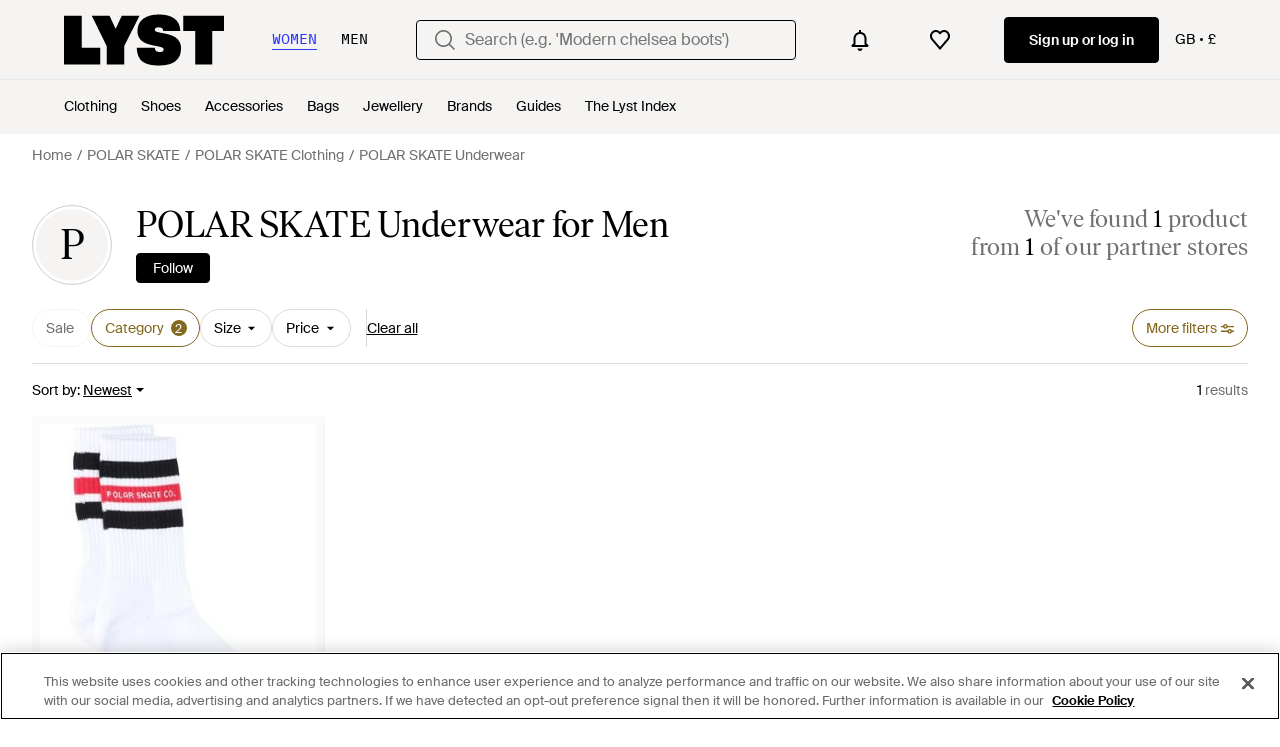

--- FILE ---
content_type: application/javascript
request_url: https://static.lystit.com/static/n/web/script/runtime.68378eb08e227fe9275c.js
body_size: 2117
content:
(()=>{"use strict";var e={},r={};function t(a){var o=r[a];if(void 0!==o)return o.exports;var n=r[a]={id:a,loaded:!1,exports:{}};return e[a].call(n.exports,n,n.exports,t),n.loaded=!0,n.exports}t.m=e,t.amdO={},(()=>{var e=[];t.O=(r,a,o,n)=>{if(a){n=n||0;for(var d=e.length;d>0&&e[d-1][2]>n;d--)e[d]=e[d-1];e[d]=[a,o,n];return}for(var f=1/0,d=0;d<e.length;d++){for(var[a,o,n]=e[d],l=!0,c=0;c<a.length;c++)(!1&n||f>=n)&&Object.keys(t.O).every(e=>t.O[e](a[c]))?a.splice(c--,1):(l=!1,n<f&&(f=n));if(l){e.splice(d--,1);var i=o();void 0!==i&&(r=i)}}return r}})(),t.n=e=>{var r=e&&e.__esModule?()=>e.default:()=>e;return t.d(r,{a:r}),r},(()=>{var e,r=Object.getPrototypeOf?e=>Object.getPrototypeOf(e):e=>e.__proto__;t.t=function(a,o){if(1&o&&(a=this(a)),8&o||"object"==typeof a&&a&&(4&o&&a.__esModule||16&o&&"function"==typeof a.then))return a;var n=Object.create(null);t.r(n);var d={};e=e||[null,r({}),r([]),r(r)];for(var f=2&o&&a;"object"==typeof f&&!~e.indexOf(f);f=r(f))Object.getOwnPropertyNames(f).forEach(e=>d[e]=()=>a[e]);return d.default=()=>a,t.d(n,d),n}})(),t.d=(e,r)=>{for(var a in r)t.o(r,a)&&!t.o(e,a)&&Object.defineProperty(e,a,{enumerable:!0,get:r[a]})},t.f={},t.e=e=>Promise.all(Object.keys(t.f).reduce((r,a)=>(t.f[a](e,r),r),[])),t.u=e=>"web/script/"+(({95:"react-fullscreen-gallery",333:"popper",434:"qrcode.react",492:"react-modal",666:"small-app-download-banner",773:"react-remove-scroll"})[e]||e)+"."+({92:"3054f7008c5f196fcab8",95:"e048127f02d289719162",103:"e9e18a4747dccb23feb7",165:"4a50387f3df4f916aea2",226:"9080d82248a0a1a4a652",303:"0723cbd05a4859ff2cb5",333:"7f1386aaff21822c811e",393:"f836ff91566f25345cb8",434:"18eb5711ddee902e3659",492:"537fd9ead6de05beb8d3",666:"0870e799fe88e669a1e3",682:"b062f0ce479c56eae078",691:"83d002e1322015471071",729:"55c07bb7c82b701205e3",773:"f737775053c164aa36a6",819:"2832a546c9f6dde9cb2c",852:"2b7259364aab3493d58d",902:"a2b452bb467334f1757a",987:"8d9002cbd356f35742b9"})[e]+".js",t.miniCssF=e=>"web/css/"+(({95:"react-fullscreen-gallery",666:"small-app-download-banner"})[e]||e)+"."+({92:"650c16eac4667bd796b9",95:"46538057ea9e3efc62a7",103:"e3f176a49948fc482691",666:"5741227945af3c729925",682:"0d48667b2406d55b399c",691:"05f565bf946366b80402",729:"87374a98d0383cd64a2d"})[e]+".css",t.o=(e,r)=>Object.prototype.hasOwnProperty.call(e,r),(()=>{var e={};t.l=(r,a,o,n)=>{if(e[r]){e[r].push(a);return}if(void 0!==o)for(var d,f,l=document.getElementsByTagName("script"),c=0;c<l.length;c++){var i=l[c];if(i.getAttribute("src")==r){d=i;break}}d||(f=!0,(d=document.createElement("script")).charset="utf-8",d.timeout=120,t.nc&&d.setAttribute("nonce",t.nc),d.src=r),e[r]=[a];var s=(t,a)=>{d.onerror=d.onload=null,clearTimeout(u);var o=e[r];if(delete e[r],d.parentNode&&d.parentNode.removeChild(d),o&&o.forEach(e=>e(a)),t)return t(a)},u=setTimeout(s.bind(null,void 0,{type:"timeout",target:d}),12e4);d.onerror=s.bind(null,d.onerror),d.onload=s.bind(null,d.onload),f&&document.head.appendChild(d)}})(),t.r=e=>{"undefined"!=typeof Symbol&&Symbol.toStringTag&&Object.defineProperty(e,Symbol.toStringTag,{value:"Module"}),Object.defineProperty(e,"__esModule",{value:!0})},t.nmd=e=>(e.paths=[],e.children||(e.children=[]),e),t.p="https://static.lystit.com/static/n/",(()=>{if("undefined"!=typeof document){var e=(e,r,t,a,o)=>{var n=document.createElement("link");return n.rel="stylesheet",n.type="text/css",n.onerror=n.onload=t=>{if(n.onerror=n.onload=null,"load"===t.type)a();else{var d=t&&("load"===t.type?"missing":t.type),f=t&&t.target&&t.target.href||r,l=Error("Loading CSS chunk "+e+" failed.\n("+f+")");l.code="CSS_CHUNK_LOAD_FAILED",l.type=d,l.request=f,n.parentNode&&n.parentNode.removeChild(n),o(l)}},n.href=r,t?t.parentNode.insertBefore(n,t.nextSibling):document.head.appendChild(n),n},r=(e,r)=>{for(var t=document.getElementsByTagName("link"),a=0;a<t.length;a++){var o=t[a],n=o.getAttribute("data-href")||o.getAttribute("href");if("stylesheet"===o.rel&&(n===e||n===r))return o}for(var d=document.getElementsByTagName("style"),a=0;a<d.length;a++){var o=d[a],n=o.getAttribute("data-href");if(n===e||n===r)return o}},a=a=>new Promise((o,n)=>{var d=t.miniCssF(a),f=t.p+d;if(r(d,f))return o();e(a,f,null,o,n)}),o={121:0};t.f.miniCss=(e,r)=>{o[e]?r.push(o[e]):0!==o[e]&&({92:1,95:1,103:1,666:1,682:1,691:1,729:1})[e]&&r.push(o[e]=a(e).then(()=>{o[e]=0},r=>{throw delete o[e],r}))}}})(),(()=>{var e={121:0};t.f.j=(r,a)=>{var o=t.o(e,r)?e[r]:void 0;if(0!==o){if(o)a.push(o[2]);else if(121!=r){var n=new Promise((t,a)=>o=e[r]=[t,a]);a.push(o[2]=n);var d=t.p+t.u(r),f=Error();t.l(d,a=>{if(t.o(e,r)&&(0!==(o=e[r])&&(e[r]=void 0),o)){var n=a&&("load"===a.type?"missing":a.type),d=a&&a.target&&a.target.src;f.message="Loading chunk "+r+" failed.\n("+n+": "+d+")",f.name="ChunkLoadError",f.type=n,f.request=d,o[1](f)}},"chunk-"+r,r)}else e[r]=0}},t.O.j=r=>0===e[r];var r=(r,a)=>{var o,n,[d,f,l]=a,c=0;if(d.some(r=>0!==e[r])){for(o in f)t.o(f,o)&&(t.m[o]=f[o]);if(l)var i=l(t)}for(r&&r(a);c<d.length;c++)n=d[c],t.o(e,n)&&e[n]&&e[n][0](),e[n]=0;return t.O(i)},a=self.webpackChunk=self.webpackChunk||[];a.forEach(r.bind(null,0)),a.push=r.bind(null,a.push.bind(a))})(),t.nc=void 0})();
//# sourceMappingURL=https://static.lystit.com/static/n/web/script/runtime.68378eb08e227fe9275c.js.map